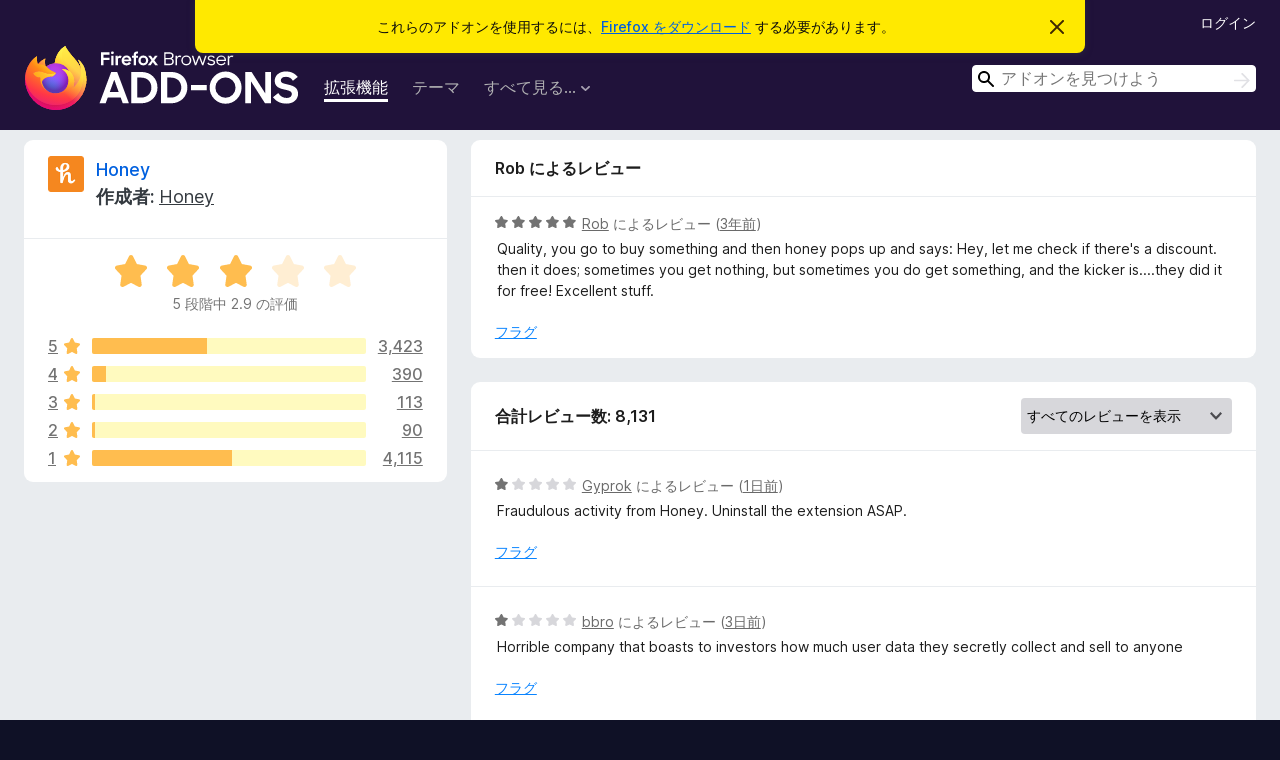

--- FILE ---
content_type: text/html; charset=utf-8
request_url: https://addons.mozilla.org/ja/firefox/addon/honey/reviews/1980321/?utm_content=search&utm_medium=referral&utm_source=addons.mozilla.org
body_size: 11334
content:
<!DOCTYPE html>
<html lang="ja" dir="ltr"><head><title data-react-helmet="true">Honey のレビュー – Firefox (ja) 向けアドオン</title><meta charSet="utf-8"/><meta name="viewport" content="width=device-width, initial-scale=1"/><link href="/static-frontend/Inter-roman-subset-en_de_fr_ru_es_pt_pl_it.var.2ce5ad921c3602b1e5370b3c86033681.woff2" crossorigin="anonymous" rel="preload" as="font" type="font/woff2"/><link href="/static-frontend/amo-2c9b371cc4de1aad916e.css" integrity="sha512-xpIl0TE0BdHR7KIMx6yfLd2kiIdWqrmXT81oEQ2j3ierwSeZB5WzmlhM7zJEHvI5XqPZYwMlGu/Pk0f13trpzQ==" crossorigin="anonymous" rel="stylesheet" type="text/css"/><meta data-react-helmet="true" name="description" content="Reviews and ratings for Honey. Find out what other users think about Honey and add it to your Firefox Browser."/><meta data-react-helmet="true" name="robots" content="noindex, follow"/><link rel="shortcut icon" href="/favicon.ico?v=3"/><link data-react-helmet="true" title="Firefox のアドオン" rel="search" type="application/opensearchdescription+xml" href="/ja/firefox/opensearch.xml"/></head><body><div id="react-view"><div class="Page-amo"><header class="Header"><div class="Notice Notice-warning GetFirefoxBanner Notice-dismissible"><div class="Notice-icon"></div><div class="Notice-column"><div class="Notice-content"><p class="Notice-text"><span class="GetFirefoxBanner-content">これらのアドオンを使用するには、<a class="Button Button--none GetFirefoxBanner-button" href="https://www.mozilla.org/firefox/download/thanks/?s=direct&amp;utm_campaign=amo-fx-cta&amp;utm_content=banner-download-button&amp;utm_medium=referral&amp;utm_source=addons.mozilla.org">Firefox をダウンロード</a> する必要があります。</span></p></div></div><div class="Notice-dismisser"><button class="Button Button--none Notice-dismisser-button" type="submit"><span class="Icon Icon-inline-content IconXMark Notice-dismisser-icon"><span class="visually-hidden">このお知らせを閉じる</span><svg class="IconXMark-svg" version="1.1" xmlns="http://www.w3.org/2000/svg" xmlns:xlink="http://www.w3.org/1999/xlink"><g class="IconXMark-path" transform="translate(-1.000000, -1.000000)" fill="#0C0C0D"><path d="M1.293,2.707 C1.03304342,2.45592553 0.928787403,2.08412211 1.02030284,1.73449268 C1.11181828,1.38486324 1.38486324,1.11181828 1.73449268,1.02030284 C2.08412211,0.928787403 2.45592553,1.03304342 2.707,1.293 L8,6.586 L13.293,1.293 C13.5440745,1.03304342 13.9158779,0.928787403 14.2655073,1.02030284 C14.6151368,1.11181828 14.8881817,1.38486324 14.9796972,1.73449268 C15.0712126,2.08412211 14.9669566,2.45592553 14.707,2.707 L9.414,8 L14.707,13.293 C15.0859722,13.6853789 15.0805524,14.3090848 14.6948186,14.6948186 C14.3090848,15.0805524 13.6853789,15.0859722 13.293,14.707 L8,9.414 L2.707,14.707 C2.31462111,15.0859722 1.69091522,15.0805524 1.30518142,14.6948186 C0.919447626,14.3090848 0.91402779,13.6853789 1.293,13.293 L6.586,8 L1.293,2.707 Z"></path></g></svg></span></button></div></div><div class="Header-wrapper"><div class="Header-content"><a class="Header-title" href="/ja/firefox/"><span class="visually-hidden">Firefox ブラウザーアドオン</span></a></div><ul class="SectionLinks Header-SectionLinks"><li><a class="SectionLinks-link SectionLinks-link-extension SectionLinks-link--active" href="/ja/firefox/extensions/">拡張機能</a></li><li><a class="SectionLinks-link SectionLinks-link-theme" href="/ja/firefox/themes/">テーマ</a></li><li><div class="DropdownMenu SectionLinks-link SectionLinks-dropdown"><button class="DropdownMenu-button" title="すべて見る..." type="button" aria-haspopup="true"><span class="DropdownMenu-button-text">すべて見る...</span><span class="Icon Icon-inverted-caret"></span></button><ul class="DropdownMenu-items" aria-hidden="true" aria-label="submenu"><li class="DropdownMenuItem DropdownMenuItem-section SectionLinks-subheader">Firefox 向け</li><li class="DropdownMenuItem DropdownMenuItem-link"><a class="SectionLinks-dropdownlink" href="/ja/firefox/language-tools/">スペルチェック辞書と言語パック</a></li><li class="DropdownMenuItem DropdownMenuItem-section SectionLinks-subheader">他のブラウザーサイト</li><li class="DropdownMenuItem DropdownMenuItem-link"><a class="SectionLinks-clientApp-android" data-clientapp="android" href="/ja/android/">Android 向けアドオン</a></li></ul></div></li></ul><div class="Header-user-and-external-links"><a class="Button Button--none Header-authenticate-button Header-button Button--micro" href="#login">ログイン</a></div><form action="/ja/firefox/search/" class="SearchForm Header-search-form Header-search-form--desktop" method="GET" data-no-csrf="true" role="search"><div class="AutoSearchInput"><label class="AutoSearchInput-label visually-hidden" for="AutoSearchInput-q">検索</label><div class="AutoSearchInput-search-box"><span class="Icon Icon-magnifying-glass AutoSearchInput-icon-magnifying-glass"></span><div role="combobox" aria-haspopup="listbox" aria-owns="react-autowhatever-1" aria-expanded="false"><input type="search" autoComplete="off" aria-autocomplete="list" aria-controls="react-autowhatever-1" class="AutoSearchInput-query" id="AutoSearchInput-q" maxLength="100" minLength="2" name="q" placeholder="アドオンを見つけよう" value=""/><div id="react-autowhatever-1" role="listbox"></div></div><button class="AutoSearchInput-submit-button" type="submit"><span class="visually-hidden">検索</span><span class="Icon Icon-arrow"></span></button></div></div></form></div></header><div class="Page-content"><div class="Page Page-not-homepage"><div class="AppBanner"></div><div class="AddonReviewList AddonReviewList--extension"><section class="Card AddonSummaryCard Card--no-footer"><header class="Card-header"><div class="Card-header-text"><div class="AddonSummaryCard-header"><div class="AddonSummaryCard-header-icon"><a href="/ja/firefox/addon/honey/?utm_content=search&amp;utm_medium=referral&amp;utm_source=addons.mozilla.org"><img class="AddonSummaryCard-header-icon-image" src="https://addons.mozilla.org/user-media/addon_icons/415/415198-64.png?modified=mcrushed" alt="アドオンアイコン"/></a></div><div class="AddonSummaryCard-header-text"><h1 class="visually-hidden">Honey のレビュー</h1><h1 class="AddonTitle"><a href="/ja/firefox/addon/honey/?utm_content=search&amp;utm_medium=referral&amp;utm_source=addons.mozilla.org">Honey</a><span class="AddonTitle-author"> <!-- -->作成者:<!-- --> <a href="/ja/firefox/user/6822410/">Honey</a></span></h1></div></div></div></header><div class="Card-contents"><div class="AddonSummaryCard-overallRatingStars"><div class="Rating Rating--large Rating--yellowStars" title="5 段階中 2.9 の評価"><div class="Rating-star Rating-rating-1 Rating-selected-star" title="5 段階中 2.9 の評価"></div><div class="Rating-star Rating-rating-2 Rating-selected-star" title="5 段階中 2.9 の評価"></div><div class="Rating-star Rating-rating-3 Rating-selected-star" title="5 段階中 2.9 の評価"></div><div class="Rating-star Rating-rating-4" title="5 段階中 2.9 の評価"></div><div class="Rating-star Rating-rating-5" title="5 段階中 2.9 の評価"></div><span class="visually-hidden">5 段階中 2.9 の評価</span></div><div class="AddonSummaryCard-addonAverage">5 段階中 2.9 の評価</div></div><div class="RatingsByStar"><div class="RatingsByStar-graph"><a class="RatingsByStar-row" rel="nofollow" title="3,423 件の 5 つ星のレビューをすべて読む" href="/ja/firefox/addon/honey/reviews/?score=5&amp;utm_content=search&amp;utm_medium=referral&amp;utm_source=addons.mozilla.org"><div class="RatingsByStar-star">5<span class="Icon Icon-star-yellow"></span></div></a><a class="RatingsByStar-row" rel="nofollow" title="3,423 件の 5 つ星のレビューをすべて読む" href="/ja/firefox/addon/honey/reviews/?score=5&amp;utm_content=search&amp;utm_medium=referral&amp;utm_source=addons.mozilla.org"><div class="RatingsByStar-barContainer"><div class="RatingsByStar-bar RatingsByStar-barFrame"><div class="RatingsByStar-bar RatingsByStar-barValue RatingsByStar-barValue--42pct RatingsByStar-partialBar"></div></div></div></a><a class="RatingsByStar-row" rel="nofollow" title="3,423 件の 5 つ星のレビューをすべて読む" href="/ja/firefox/addon/honey/reviews/?score=5&amp;utm_content=search&amp;utm_medium=referral&amp;utm_source=addons.mozilla.org"><div class="RatingsByStar-count">3,423</div></a><a class="RatingsByStar-row" rel="nofollow" title="390 件の 4 つ星のレビューをすべて読む" href="/ja/firefox/addon/honey/reviews/?score=4&amp;utm_content=search&amp;utm_medium=referral&amp;utm_source=addons.mozilla.org"><div class="RatingsByStar-star">4<span class="Icon Icon-star-yellow"></span></div></a><a class="RatingsByStar-row" rel="nofollow" title="390 件の 4 つ星のレビューをすべて読む" href="/ja/firefox/addon/honey/reviews/?score=4&amp;utm_content=search&amp;utm_medium=referral&amp;utm_source=addons.mozilla.org"><div class="RatingsByStar-barContainer"><div class="RatingsByStar-bar RatingsByStar-barFrame"><div class="RatingsByStar-bar RatingsByStar-barValue RatingsByStar-barValue--5pct RatingsByStar-partialBar"></div></div></div></a><a class="RatingsByStar-row" rel="nofollow" title="390 件の 4 つ星のレビューをすべて読む" href="/ja/firefox/addon/honey/reviews/?score=4&amp;utm_content=search&amp;utm_medium=referral&amp;utm_source=addons.mozilla.org"><div class="RatingsByStar-count">390</div></a><a class="RatingsByStar-row" rel="nofollow" title="113 件の 3 つ星のレビューをすべて読む" href="/ja/firefox/addon/honey/reviews/?score=3&amp;utm_content=search&amp;utm_medium=referral&amp;utm_source=addons.mozilla.org"><div class="RatingsByStar-star">3<span class="Icon Icon-star-yellow"></span></div></a><a class="RatingsByStar-row" rel="nofollow" title="113 件の 3 つ星のレビューをすべて読む" href="/ja/firefox/addon/honey/reviews/?score=3&amp;utm_content=search&amp;utm_medium=referral&amp;utm_source=addons.mozilla.org"><div class="RatingsByStar-barContainer"><div class="RatingsByStar-bar RatingsByStar-barFrame"><div class="RatingsByStar-bar RatingsByStar-barValue RatingsByStar-barValue--1pct RatingsByStar-partialBar"></div></div></div></a><a class="RatingsByStar-row" rel="nofollow" title="113 件の 3 つ星のレビューをすべて読む" href="/ja/firefox/addon/honey/reviews/?score=3&amp;utm_content=search&amp;utm_medium=referral&amp;utm_source=addons.mozilla.org"><div class="RatingsByStar-count">113</div></a><a class="RatingsByStar-row" rel="nofollow" title="90 件の 2 つ星のレビューをすべて読む" href="/ja/firefox/addon/honey/reviews/?score=2&amp;utm_content=search&amp;utm_medium=referral&amp;utm_source=addons.mozilla.org"><div class="RatingsByStar-star">2<span class="Icon Icon-star-yellow"></span></div></a><a class="RatingsByStar-row" rel="nofollow" title="90 件の 2 つ星のレビューをすべて読む" href="/ja/firefox/addon/honey/reviews/?score=2&amp;utm_content=search&amp;utm_medium=referral&amp;utm_source=addons.mozilla.org"><div class="RatingsByStar-barContainer"><div class="RatingsByStar-bar RatingsByStar-barFrame"><div class="RatingsByStar-bar RatingsByStar-barValue RatingsByStar-barValue--1pct RatingsByStar-partialBar"></div></div></div></a><a class="RatingsByStar-row" rel="nofollow" title="90 件の 2 つ星のレビューをすべて読む" href="/ja/firefox/addon/honey/reviews/?score=2&amp;utm_content=search&amp;utm_medium=referral&amp;utm_source=addons.mozilla.org"><div class="RatingsByStar-count">90</div></a><a class="RatingsByStar-row" rel="nofollow" title="4,115 件の 1 つ星のレビューをすべて読む" href="/ja/firefox/addon/honey/reviews/?score=1&amp;utm_content=search&amp;utm_medium=referral&amp;utm_source=addons.mozilla.org"><div class="RatingsByStar-star">1<span class="Icon Icon-star-yellow"></span></div></a><a class="RatingsByStar-row" rel="nofollow" title="4,115 件の 1 つ星のレビューをすべて読む" href="/ja/firefox/addon/honey/reviews/?score=1&amp;utm_content=search&amp;utm_medium=referral&amp;utm_source=addons.mozilla.org"><div class="RatingsByStar-barContainer"><div class="RatingsByStar-bar RatingsByStar-barFrame"><div class="RatingsByStar-bar RatingsByStar-barValue RatingsByStar-barValue--51pct RatingsByStar-partialBar"></div></div></div></a><a class="RatingsByStar-row" rel="nofollow" title="4,115 件の 1 つ星のレビューをすべて読む" href="/ja/firefox/addon/honey/reviews/?score=1&amp;utm_content=search&amp;utm_medium=referral&amp;utm_source=addons.mozilla.org"><div class="RatingsByStar-count">4,115</div></a></div></div></div></section><div class="AddonReviewList-reviews"><div class="FeaturedAddonReview"><section class="Card FeaturedAddonReview-card Card--no-footer"><header class="Card-header"><div class="Card-header-text">Rob によるレビュー</div></header><div class="Card-contents"><div class="AddonReviewCard AddonReviewCard-viewOnly"><div class="AddonReviewCard-container"><div class="UserReview"><div class="UserReview-byLine"><div class="Rating Rating--small" title="5 段階中 5 の評価"><div class="Rating-star Rating-rating-1 Rating-selected-star" title="5 段階中 5 の評価"></div><div class="Rating-star Rating-rating-2 Rating-selected-star" title="5 段階中 5 の評価"></div><div class="Rating-star Rating-rating-3 Rating-selected-star" title="5 段階中 5 の評価"></div><div class="Rating-star Rating-rating-4 Rating-selected-star" title="5 段階中 5 の評価"></div><div class="Rating-star Rating-rating-5 Rating-selected-star" title="5 段階中 5 の評価"></div><span class="visually-hidden">5 段階中 5 の評価</span></div><span class="AddonReviewCard-authorByLine"><a href="/ja/firefox/user/17980214/">Rob</a> によるレビュー (<a title="2023年7月16日 19:49" href="/ja/firefox/addon/honey/reviews/1980321/?utm_content=search&amp;utm_medium=referral&amp;utm_source=addons.mozilla.org">3年前</a>)</span></div><section class="Card ShowMoreCard UserReview-body ShowMoreCard--expanded Card--no-style Card--no-header Card--no-footer"><div class="Card-contents"><div class="ShowMoreCard-contents"><div>Quality, you go to buy something and then honey pops up and says: Hey, let me check if there's a discount. then it does; sometimes you get nothing, but sometimes you do get something, and the kicker is....they did it for free! Excellent stuff.</div></div></div></section><div class="AddonReviewCard-allControls"><div><button aria-describedby="flag-review-TooltipMenu" class="TooltipMenu-opener AddonReviewCard-control FlagReviewMenu-menu" title="このレビューにフラグを立てる" type="button">フラグ</button></div></div></div></div></div></div></section></div><section class="Card CardList AddonReviewList-reviews-listing"><header class="Card-header"><div class="Card-header-text"><div class="AddonReviewList-cardListHeader"><div class="AddonReviewList-reviewCount">合計レビュー数: 8,131</div><div class="AddonReviewList-filterByScore"><select class="Select AddonReviewList-filterByScoreSelector"><option value="SHOW_ALL_REVIEWS" selected="">すべてのレビューを表示</option><option value="5">5 つ星のレビューのみを表示</option><option value="4">4 つ星のレビューのみを表示</option><option value="3">3 つ星のレビューのみを表示</option><option value="2">2 つ星のレビューのみを表示</option><option value="1">1 つ星のレビューのみを表示</option></select></div></div></div></header><div class="Card-contents"><ul><li><div class="AddonReviewCard AddonReviewCard-viewOnly"><div class="AddonReviewCard-container"><div class="UserReview"><div class="UserReview-byLine"><div class="Rating Rating--small" title="5 段階中 1 の評価"><div class="Rating-star Rating-rating-1 Rating-selected-star" title="5 段階中 1 の評価"></div><div class="Rating-star Rating-rating-2" title="5 段階中 1 の評価"></div><div class="Rating-star Rating-rating-3" title="5 段階中 1 の評価"></div><div class="Rating-star Rating-rating-4" title="5 段階中 1 の評価"></div><div class="Rating-star Rating-rating-5" title="5 段階中 1 の評価"></div><span class="visually-hidden">5 段階中 1 の評価</span></div><span class="AddonReviewCard-authorByLine"><a href="/ja/firefox/user/19704271/">Gyprok</a> によるレビュー (<a title="2026年1月24日 15:51" href="/ja/firefox/addon/honey/reviews/2572563/?utm_content=search&amp;utm_medium=referral&amp;utm_source=addons.mozilla.org">1日前</a>)</span></div><section class="Card ShowMoreCard UserReview-body ShowMoreCard--expanded Card--no-style Card--no-header Card--no-footer"><div class="Card-contents"><div class="ShowMoreCard-contents"><div>Fraudulous activity from Honey. Uninstall the extension ASAP.</div></div></div></section><div class="AddonReviewCard-allControls"><div><button aria-describedby="flag-review-TooltipMenu" class="TooltipMenu-opener AddonReviewCard-control FlagReviewMenu-menu" title="このレビューにフラグを立てる" type="button">フラグ</button></div></div></div></div></div></li><li><div class="AddonReviewCard AddonReviewCard-viewOnly"><div class="AddonReviewCard-container"><div class="UserReview"><div class="UserReview-byLine"><div class="Rating Rating--small" title="5 段階中 1 の評価"><div class="Rating-star Rating-rating-1 Rating-selected-star" title="5 段階中 1 の評価"></div><div class="Rating-star Rating-rating-2" title="5 段階中 1 の評価"></div><div class="Rating-star Rating-rating-3" title="5 段階中 1 の評価"></div><div class="Rating-star Rating-rating-4" title="5 段階中 1 の評価"></div><div class="Rating-star Rating-rating-5" title="5 段階中 1 の評価"></div><span class="visually-hidden">5 段階中 1 の評価</span></div><span class="AddonReviewCard-authorByLine"><a href="/ja/firefox/user/19699593/">bbro</a> によるレビュー (<a title="2026年1月22日 16:21" href="/ja/firefox/addon/honey/reviews/2565880/?utm_content=search&amp;utm_medium=referral&amp;utm_source=addons.mozilla.org">3日前</a>)</span></div><section class="Card ShowMoreCard UserReview-body ShowMoreCard--expanded Card--no-style Card--no-header Card--no-footer"><div class="Card-contents"><div class="ShowMoreCard-contents"><div>Horrible company that boasts to investors how much user data they secretly collect and sell to anyone</div></div></div></section><div class="AddonReviewCard-allControls"><div><button aria-describedby="flag-review-TooltipMenu" class="TooltipMenu-opener AddonReviewCard-control FlagReviewMenu-menu" title="このレビューにフラグを立てる" type="button">フラグ</button></div></div></div></div></div></li><li><div class="AddonReviewCard AddonReviewCard-viewOnly"><div class="AddonReviewCard-container"><div class="UserReview"><div class="UserReview-byLine"><div class="Rating Rating--small" title="5 段階中 1 の評価"><div class="Rating-star Rating-rating-1 Rating-selected-star" title="5 段階中 1 の評価"></div><div class="Rating-star Rating-rating-2" title="5 段階中 1 の評価"></div><div class="Rating-star Rating-rating-3" title="5 段階中 1 の評価"></div><div class="Rating-star Rating-rating-4" title="5 段階中 1 の評価"></div><div class="Rating-star Rating-rating-5" title="5 段階中 1 の評価"></div><span class="visually-hidden">5 段階中 1 の評価</span></div><span class="AddonReviewCard-authorByLine"><a href="/ja/firefox/user/19698559/">Firefox ユーザー 19698559</a> によるレビュー (<a title="2026年1月22日 03:25" href="/ja/firefox/addon/honey/reviews/2565741/?utm_content=search&amp;utm_medium=referral&amp;utm_source=addons.mozilla.org">4日前</a>)</span></div><section class="Card ShowMoreCard UserReview-body ShowMoreCard--expanded Card--no-style Card--no-header Card--no-footer"><div class="Card-contents"><div class="ShowMoreCard-contents"><div>thieving bastard company that steals from users, storefronts and creators. You are the product. They are making money off you, those coupons are meant for specific things and they do not care</div></div></div></section><div class="AddonReviewCard-allControls"><div><button aria-describedby="flag-review-TooltipMenu" class="TooltipMenu-opener AddonReviewCard-control FlagReviewMenu-menu" title="このレビューにフラグを立てる" type="button">フラグ</button></div></div></div></div></div></li><li><div class="AddonReviewCard AddonReviewCard-viewOnly"><div class="AddonReviewCard-container"><div class="UserReview"><div class="UserReview-byLine"><div class="Rating Rating--small" title="5 段階中 1 の評価"><div class="Rating-star Rating-rating-1 Rating-selected-star" title="5 段階中 1 の評価"></div><div class="Rating-star Rating-rating-2" title="5 段階中 1 の評価"></div><div class="Rating-star Rating-rating-3" title="5 段階中 1 の評価"></div><div class="Rating-star Rating-rating-4" title="5 段階中 1 の評価"></div><div class="Rating-star Rating-rating-5" title="5 段階中 1 の評価"></div><span class="visually-hidden">5 段階中 1 の評価</span></div><span class="AddonReviewCard-authorByLine"><a href="/ja/firefox/user/14260643/">Firefox ユーザー 14260643</a> によるレビュー (<a title="2026年1月21日 06:00" href="/ja/firefox/addon/honey/reviews/2563405/?utm_content=search&amp;utm_medium=referral&amp;utm_source=addons.mozilla.org">4日前</a>)</span></div><section class="Card ShowMoreCard UserReview-body ShowMoreCard--expanded Card--no-style Card--no-header Card--no-footer"><div class="Card-contents"><div class="ShowMoreCard-contents"><div>Honey is a deceptive company that offers a worse price for consumers while taking money away from honest businesses.</div></div></div></section><div class="AddonReviewCard-allControls"><div><button aria-describedby="flag-review-TooltipMenu" class="TooltipMenu-opener AddonReviewCard-control FlagReviewMenu-menu" title="このレビューにフラグを立てる" type="button">フラグ</button></div></div></div></div></div></li><li><div class="AddonReviewCard AddonReviewCard-ratingOnly AddonReviewCard-viewOnly"><div class="AddonReviewCard-container"><div class="UserReview"><div class="UserReview-byLine"><div class="Rating Rating--small" title="5 段階中 1 の評価"><div class="Rating-star Rating-rating-1 Rating-selected-star" title="5 段階中 1 の評価"></div><div class="Rating-star Rating-rating-2" title="5 段階中 1 の評価"></div><div class="Rating-star Rating-rating-3" title="5 段階中 1 の評価"></div><div class="Rating-star Rating-rating-4" title="5 段階中 1 の評価"></div><div class="Rating-star Rating-rating-5" title="5 段階中 1 の評価"></div><span class="visually-hidden">5 段階中 1 の評価</span></div><span class="AddonReviewCard-authorByLine"><a href="/ja/firefox/user/19693036/">WETHEPEOPLE</a> によるレビュー (<a title="2026年1月20日 00:01" href="/ja/firefox/addon/honey/reviews/2562217/?utm_content=search&amp;utm_medium=referral&amp;utm_source=addons.mozilla.org">6日前</a>)</span></div><section class="Card ShowMoreCard UserReview-body UserReview-emptyBody ShowMoreCard--expanded Card--no-style Card--no-header Card--no-footer"><div class="Card-contents"><div class="ShowMoreCard-contents"><div></div></div></div></section><div class="AddonReviewCard-allControls"></div></div></div></div></li><li><div class="AddonReviewCard AddonReviewCard-ratingOnly AddonReviewCard-viewOnly"><div class="AddonReviewCard-container"><div class="UserReview"><div class="UserReview-byLine"><div class="Rating Rating--small" title="5 段階中 1 の評価"><div class="Rating-star Rating-rating-1 Rating-selected-star" title="5 段階中 1 の評価"></div><div class="Rating-star Rating-rating-2" title="5 段階中 1 の評価"></div><div class="Rating-star Rating-rating-3" title="5 段階中 1 の評価"></div><div class="Rating-star Rating-rating-4" title="5 段階中 1 の評価"></div><div class="Rating-star Rating-rating-5" title="5 段階中 1 の評価"></div><span class="visually-hidden">5 段階中 1 の評価</span></div><span class="AddonReviewCard-authorByLine"><a href="/ja/firefox/user/18222371/">Firefox ユーザー 18222371</a> によるレビュー (<a title="2026年1月18日 20:43" href="/ja/firefox/addon/honey/reviews/2559415/?utm_content=search&amp;utm_medium=referral&amp;utm_source=addons.mozilla.org">7日前</a>)</span></div><section class="Card ShowMoreCard UserReview-body UserReview-emptyBody ShowMoreCard--expanded Card--no-style Card--no-header Card--no-footer"><div class="Card-contents"><div class="ShowMoreCard-contents"><div></div></div></div></section><div class="AddonReviewCard-allControls"></div></div></div></div></li><li><div class="AddonReviewCard AddonReviewCard-viewOnly"><div class="AddonReviewCard-container"><div class="UserReview"><div class="UserReview-byLine"><div class="Rating Rating--small" title="5 段階中 1 の評価"><div class="Rating-star Rating-rating-1 Rating-selected-star" title="5 段階中 1 の評価"></div><div class="Rating-star Rating-rating-2" title="5 段階中 1 の評価"></div><div class="Rating-star Rating-rating-3" title="5 段階中 1 の評価"></div><div class="Rating-star Rating-rating-4" title="5 段階中 1 の評価"></div><div class="Rating-star Rating-rating-5" title="5 段階中 1 の評価"></div><span class="visually-hidden">5 段階中 1 の評価</span></div><span class="AddonReviewCard-authorByLine"><a href="/ja/firefox/user/19685666/">trickytrimmer</a> によるレビュー (<a title="2026年1月16日 12:37" href="/ja/firefox/addon/honey/reviews/2555167/?utm_content=search&amp;utm_medium=referral&amp;utm_source=addons.mozilla.org">9日前</a>)</span></div><section class="Card ShowMoreCard UserReview-body ShowMoreCard--expanded Card--no-style Card--no-header Card--no-footer"><div class="Card-contents"><div class="ShowMoreCard-contents"><div>Ai has been trained on this source code and it shoulnt have. Stop making absolute trash while ur this rich</div></div></div></section><div class="AddonReviewCard-allControls"><div><button aria-describedby="flag-review-TooltipMenu" class="TooltipMenu-opener AddonReviewCard-control FlagReviewMenu-menu" title="このレビューにフラグを立てる" type="button">フラグ</button></div></div></div></div></div></li><li><div class="AddonReviewCard AddonReviewCard-ratingOnly AddonReviewCard-viewOnly"><div class="AddonReviewCard-container"><div class="UserReview"><div class="UserReview-byLine"><div class="Rating Rating--small" title="5 段階中 1 の評価"><div class="Rating-star Rating-rating-1 Rating-selected-star" title="5 段階中 1 の評価"></div><div class="Rating-star Rating-rating-2" title="5 段階中 1 の評価"></div><div class="Rating-star Rating-rating-3" title="5 段階中 1 の評価"></div><div class="Rating-star Rating-rating-4" title="5 段階中 1 の評価"></div><div class="Rating-star Rating-rating-5" title="5 段階中 1 の評価"></div><span class="visually-hidden">5 段階中 1 の評価</span></div><span class="AddonReviewCard-authorByLine"><a href="/ja/firefox/user/17782422/">Firefox ユーザー 17782422</a> によるレビュー (<a title="2026年1月16日 12:27" href="/ja/firefox/addon/honey/reviews/2555166/?utm_content=search&amp;utm_medium=referral&amp;utm_source=addons.mozilla.org">9日前</a>)</span></div><section class="Card ShowMoreCard UserReview-body UserReview-emptyBody ShowMoreCard--expanded Card--no-style Card--no-header Card--no-footer"><div class="Card-contents"><div class="ShowMoreCard-contents"><div></div></div></div></section><div class="AddonReviewCard-allControls"></div></div></div></div></li><li><div class="AddonReviewCard AddonReviewCard-ratingOnly AddonReviewCard-viewOnly"><div class="AddonReviewCard-container"><div class="UserReview"><div class="UserReview-byLine"><div class="Rating Rating--small" title="5 段階中 1 の評価"><div class="Rating-star Rating-rating-1 Rating-selected-star" title="5 段階中 1 の評価"></div><div class="Rating-star Rating-rating-2" title="5 段階中 1 の評価"></div><div class="Rating-star Rating-rating-3" title="5 段階中 1 の評価"></div><div class="Rating-star Rating-rating-4" title="5 段階中 1 の評価"></div><div class="Rating-star Rating-rating-5" title="5 段階中 1 の評価"></div><span class="visually-hidden">5 段階中 1 の評価</span></div><span class="AddonReviewCard-authorByLine"><a href="/ja/firefox/user/19684339/">Firefox ユーザー 19684339</a> によるレビュー (<a title="2026年1月15日 18:25" href="/ja/firefox/addon/honey/reviews/2554784/?utm_content=search&amp;utm_medium=referral&amp;utm_source=addons.mozilla.org">10日前</a>)</span></div><section class="Card ShowMoreCard UserReview-body UserReview-emptyBody ShowMoreCard--expanded Card--no-style Card--no-header Card--no-footer"><div class="Card-contents"><div class="ShowMoreCard-contents"><div></div></div></div></section><div class="AddonReviewCard-allControls"></div></div></div></div></li><li><div class="AddonReviewCard AddonReviewCard-ratingOnly AddonReviewCard-viewOnly"><div class="AddonReviewCard-container"><div class="UserReview"><div class="UserReview-byLine"><div class="Rating Rating--small" title="5 段階中 1 の評価"><div class="Rating-star Rating-rating-1 Rating-selected-star" title="5 段階中 1 の評価"></div><div class="Rating-star Rating-rating-2" title="5 段階中 1 の評価"></div><div class="Rating-star Rating-rating-3" title="5 段階中 1 の評価"></div><div class="Rating-star Rating-rating-4" title="5 段階中 1 の評価"></div><div class="Rating-star Rating-rating-5" title="5 段階中 1 の評価"></div><span class="visually-hidden">5 段階中 1 の評価</span></div><span class="AddonReviewCard-authorByLine"><a href="/ja/firefox/user/13319407/">Firefox ユーザー 13319407</a> によるレビュー (<a title="2026年1月15日 16:26" href="/ja/firefox/addon/honey/reviews/2554750/?utm_content=search&amp;utm_medium=referral&amp;utm_source=addons.mozilla.org">10日前</a>)</span></div><section class="Card ShowMoreCard UserReview-body UserReview-emptyBody ShowMoreCard--expanded Card--no-style Card--no-header Card--no-footer"><div class="Card-contents"><div class="ShowMoreCard-contents"><div></div></div></div></section><div class="AddonReviewCard-allControls"></div></div></div></div></li><li><div class="AddonReviewCard AddonReviewCard-ratingOnly AddonReviewCard-viewOnly"><div class="AddonReviewCard-container"><div class="UserReview"><div class="UserReview-byLine"><div class="Rating Rating--small" title="5 段階中 1 の評価"><div class="Rating-star Rating-rating-1 Rating-selected-star" title="5 段階中 1 の評価"></div><div class="Rating-star Rating-rating-2" title="5 段階中 1 の評価"></div><div class="Rating-star Rating-rating-3" title="5 段階中 1 の評価"></div><div class="Rating-star Rating-rating-4" title="5 段階中 1 の評価"></div><div class="Rating-star Rating-rating-5" title="5 段階中 1 の評価"></div><span class="visually-hidden">5 段階中 1 の評価</span></div><span class="AddonReviewCard-authorByLine"><a href="/ja/firefox/user/15364195/">alex</a> によるレビュー (<a title="2026年1月15日 04:06" href="/ja/firefox/addon/honey/reviews/2554587/?utm_content=search&amp;utm_medium=referral&amp;utm_source=addons.mozilla.org">10日前</a>)</span></div><section class="Card ShowMoreCard UserReview-body UserReview-emptyBody ShowMoreCard--expanded Card--no-style Card--no-header Card--no-footer"><div class="Card-contents"><div class="ShowMoreCard-contents"><div></div></div></div></section><div class="AddonReviewCard-allControls"></div></div></div></div></li><li><div class="AddonReviewCard AddonReviewCard-viewOnly"><div class="AddonReviewCard-container"><div class="UserReview"><div class="UserReview-byLine"><div class="Rating Rating--small" title="5 段階中 1 の評価"><div class="Rating-star Rating-rating-1 Rating-selected-star" title="5 段階中 1 の評価"></div><div class="Rating-star Rating-rating-2" title="5 段階中 1 の評価"></div><div class="Rating-star Rating-rating-3" title="5 段階中 1 の評価"></div><div class="Rating-star Rating-rating-4" title="5 段階中 1 の評価"></div><div class="Rating-star Rating-rating-5" title="5 段階中 1 の評価"></div><span class="visually-hidden">5 段階中 1 の評価</span></div><span class="AddonReviewCard-authorByLine"><a href="/ja/firefox/user/19682825/">gavin</a> によるレビュー (<a title="2026年1月14日 21:37" href="/ja/firefox/addon/honey/reviews/2554387/?utm_content=search&amp;utm_medium=referral&amp;utm_source=addons.mozilla.org">11日前</a>)</span></div><section class="Card ShowMoreCard UserReview-body ShowMoreCard--expanded Card--no-style Card--no-header Card--no-footer"><div class="Card-contents"><div class="ShowMoreCard-contents"><div>terrible greedy company</div></div></div></section><div class="AddonReviewCard-allControls"><div><button aria-describedby="flag-review-TooltipMenu" class="TooltipMenu-opener AddonReviewCard-control FlagReviewMenu-menu" title="このレビューにフラグを立てる" type="button">フラグ</button></div></div></div></div></div></li><li><div class="AddonReviewCard AddonReviewCard-viewOnly"><div class="AddonReviewCard-container"><div class="UserReview"><div class="UserReview-byLine"><div class="Rating Rating--small" title="5 段階中 1 の評価"><div class="Rating-star Rating-rating-1 Rating-selected-star" title="5 段階中 1 の評価"></div><div class="Rating-star Rating-rating-2" title="5 段階中 1 の評価"></div><div class="Rating-star Rating-rating-3" title="5 段階中 1 の評価"></div><div class="Rating-star Rating-rating-4" title="5 段階中 1 の評価"></div><div class="Rating-star Rating-rating-5" title="5 段階中 1 の評価"></div><span class="visually-hidden">5 段階中 1 の評価</span></div><span class="AddonReviewCard-authorByLine"><a href="/ja/firefox/user/19682710/">anynameulike</a> によるレビュー (<a title="2026年1月14日 20:09" href="/ja/firefox/addon/honey/reviews/2554374/?utm_content=search&amp;utm_medium=referral&amp;utm_source=addons.mozilla.org">11日前</a>)</span></div><section class="Card ShowMoreCard UserReview-body ShowMoreCard--expanded Card--no-style Card--no-header Card--no-footer"><div class="Card-contents"><div class="ShowMoreCard-contents"><div>Giant corporate taking money from everyone, how nice</div></div></div></section><div class="AddonReviewCard-allControls"><div><button aria-describedby="flag-review-TooltipMenu" class="TooltipMenu-opener AddonReviewCard-control FlagReviewMenu-menu" title="このレビューにフラグを立てる" type="button">フラグ</button></div></div></div></div></div></li><li><div class="AddonReviewCard AddonReviewCard-ratingOnly AddonReviewCard-viewOnly"><div class="AddonReviewCard-container"><div class="UserReview"><div class="UserReview-byLine"><div class="Rating Rating--small" title="5 段階中 1 の評価"><div class="Rating-star Rating-rating-1 Rating-selected-star" title="5 段階中 1 の評価"></div><div class="Rating-star Rating-rating-2" title="5 段階中 1 の評価"></div><div class="Rating-star Rating-rating-3" title="5 段階中 1 の評価"></div><div class="Rating-star Rating-rating-4" title="5 段階中 1 の評価"></div><div class="Rating-star Rating-rating-5" title="5 段階中 1 の評価"></div><span class="visually-hidden">5 段階中 1 の評価</span></div><span class="AddonReviewCard-authorByLine"><a href="/ja/firefox/user/19681666/">Murzik344</a> によるレビュー (<a title="2026年1月14日 16:39" href="/ja/firefox/addon/honey/reviews/2554257/?utm_content=search&amp;utm_medium=referral&amp;utm_source=addons.mozilla.org">11日前</a>)</span></div><section class="Card ShowMoreCard UserReview-body UserReview-emptyBody ShowMoreCard--expanded Card--no-style Card--no-header Card--no-footer"><div class="Card-contents"><div class="ShowMoreCard-contents"><div></div></div></div></section><div class="AddonReviewCard-allControls"></div></div></div></div></li><li><div class="AddonReviewCard AddonReviewCard-ratingOnly AddonReviewCard-viewOnly"><div class="AddonReviewCard-container"><div class="UserReview"><div class="UserReview-byLine"><div class="Rating Rating--small" title="5 段階中 1 の評価"><div class="Rating-star Rating-rating-1 Rating-selected-star" title="5 段階中 1 の評価"></div><div class="Rating-star Rating-rating-2" title="5 段階中 1 の評価"></div><div class="Rating-star Rating-rating-3" title="5 段階中 1 の評価"></div><div class="Rating-star Rating-rating-4" title="5 段階中 1 の評価"></div><div class="Rating-star Rating-rating-5" title="5 段階中 1 の評価"></div><span class="visually-hidden">5 段階中 1 の評価</span></div><span class="AddonReviewCard-authorByLine"><a href="/ja/firefox/user/19682294/">Firefox ユーザー 19682294</a> によるレビュー (<a title="2026年1月14日 16:08" href="/ja/firefox/addon/honey/reviews/2554067/?utm_content=search&amp;utm_medium=referral&amp;utm_source=addons.mozilla.org">11日前</a>)</span></div><section class="Card ShowMoreCard UserReview-body UserReview-emptyBody ShowMoreCard--expanded Card--no-style Card--no-header Card--no-footer"><div class="Card-contents"><div class="ShowMoreCard-contents"><div></div></div></div></section><div class="AddonReviewCard-allControls"></div></div></div></div></li><li><div class="AddonReviewCard AddonReviewCard-ratingOnly AddonReviewCard-viewOnly"><div class="AddonReviewCard-container"><div class="UserReview"><div class="UserReview-byLine"><div class="Rating Rating--small" title="5 段階中 1 の評価"><div class="Rating-star Rating-rating-1 Rating-selected-star" title="5 段階中 1 の評価"></div><div class="Rating-star Rating-rating-2" title="5 段階中 1 の評価"></div><div class="Rating-star Rating-rating-3" title="5 段階中 1 の評価"></div><div class="Rating-star Rating-rating-4" title="5 段階中 1 の評価"></div><div class="Rating-star Rating-rating-5" title="5 段階中 1 の評価"></div><span class="visually-hidden">5 段階中 1 の評価</span></div><span class="AddonReviewCard-authorByLine"><a href="/ja/firefox/user/16350055/">shashkwatch</a> によるレビュー (<a title="2026年1月13日 18:33" href="/ja/firefox/addon/honey/reviews/2552645/?utm_content=search&amp;utm_medium=referral&amp;utm_source=addons.mozilla.org">12日前</a>)</span></div><section class="Card ShowMoreCard UserReview-body UserReview-emptyBody ShowMoreCard--expanded Card--no-style Card--no-header Card--no-footer"><div class="Card-contents"><div class="ShowMoreCard-contents"><div></div></div></div></section><div class="AddonReviewCard-allControls"></div></div></div></div></li><li><div class="AddonReviewCard AddonReviewCard-viewOnly"><div class="AddonReviewCard-container"><div class="UserReview"><div class="UserReview-byLine"><div class="Rating Rating--small" title="5 段階中 1 の評価"><div class="Rating-star Rating-rating-1 Rating-selected-star" title="5 段階中 1 の評価"></div><div class="Rating-star Rating-rating-2" title="5 段階中 1 の評価"></div><div class="Rating-star Rating-rating-3" title="5 段階中 1 の評価"></div><div class="Rating-star Rating-rating-4" title="5 段階中 1 の評価"></div><div class="Rating-star Rating-rating-5" title="5 段階中 1 の評価"></div><span class="visually-hidden">5 段階中 1 の評価</span></div><span class="AddonReviewCard-authorByLine"><a href="/ja/firefox/user/14777204/">KazuyaDarklight</a> によるレビュー (<a title="2026年1月13日 16:46" href="/ja/firefox/addon/honey/reviews/2552613/?utm_content=search&amp;utm_medium=referral&amp;utm_source=addons.mozilla.org">12日前</a>)</span></div><section class="Card ShowMoreCard UserReview-body ShowMoreCard--expanded Card--no-style Card--no-header Card--no-footer"><div class="Card-contents"><div class="ShowMoreCard-contents"><div>Collaborates with sellers to make sure that while you may get a deal  you do NOT get the best deal possible and steals from referrers & content creators.</div></div></div></section><div class="AddonReviewCard-allControls"><div><button aria-describedby="flag-review-TooltipMenu" class="TooltipMenu-opener AddonReviewCard-control FlagReviewMenu-menu" title="このレビューにフラグを立てる" type="button">フラグ</button></div></div></div></div></div></li><li><div class="AddonReviewCard AddonReviewCard-ratingOnly AddonReviewCard-viewOnly"><div class="AddonReviewCard-container"><div class="UserReview"><div class="UserReview-byLine"><div class="Rating Rating--small" title="5 段階中 1 の評価"><div class="Rating-star Rating-rating-1 Rating-selected-star" title="5 段階中 1 の評価"></div><div class="Rating-star Rating-rating-2" title="5 段階中 1 の評価"></div><div class="Rating-star Rating-rating-3" title="5 段階中 1 の評価"></div><div class="Rating-star Rating-rating-4" title="5 段階中 1 の評価"></div><div class="Rating-star Rating-rating-5" title="5 段階中 1 の評価"></div><span class="visually-hidden">5 段階中 1 の評価</span></div><span class="AddonReviewCard-authorByLine"><a href="/ja/firefox/user/17166629/">SpaceToaster</a> によるレビュー (<a title="2026年1月13日 14:39" href="/ja/firefox/addon/honey/reviews/2551645/?utm_content=search&amp;utm_medium=referral&amp;utm_source=addons.mozilla.org">12日前</a>)</span></div><section class="Card ShowMoreCard UserReview-body UserReview-emptyBody ShowMoreCard--expanded Card--no-style Card--no-header Card--no-footer"><div class="Card-contents"><div class="ShowMoreCard-contents"><div></div></div></div></section><div class="AddonReviewCard-allControls"></div></div></div></div></li><li><div class="AddonReviewCard AddonReviewCard-ratingOnly AddonReviewCard-viewOnly"><div class="AddonReviewCard-container"><div class="UserReview"><div class="UserReview-byLine"><div class="Rating Rating--small" title="5 段階中 1 の評価"><div class="Rating-star Rating-rating-1 Rating-selected-star" title="5 段階中 1 の評価"></div><div class="Rating-star Rating-rating-2" title="5 段階中 1 の評価"></div><div class="Rating-star Rating-rating-3" title="5 段階中 1 の評価"></div><div class="Rating-star Rating-rating-4" title="5 段階中 1 の評価"></div><div class="Rating-star Rating-rating-5" title="5 段階中 1 の評価"></div><span class="visually-hidden">5 段階中 1 の評価</span></div><span class="AddonReviewCard-authorByLine"><a href="/ja/firefox/user/15039422/">Firefox ユーザー 15039422</a> によるレビュー (<a title="2026年1月12日 16:38" href="/ja/firefox/addon/honey/reviews/2551190/?utm_content=search&amp;utm_medium=referral&amp;utm_source=addons.mozilla.org">13日前</a>)</span></div><section class="Card ShowMoreCard UserReview-body UserReview-emptyBody ShowMoreCard--expanded Card--no-style Card--no-header Card--no-footer"><div class="Card-contents"><div class="ShowMoreCard-contents"><div></div></div></div></section><div class="AddonReviewCard-allControls"></div></div></div></div></li><li><div class="AddonReviewCard AddonReviewCard-viewOnly"><div class="AddonReviewCard-container"><div class="UserReview"><div class="UserReview-byLine"><div class="Rating Rating--small" title="5 段階中 1 の評価"><div class="Rating-star Rating-rating-1 Rating-selected-star" title="5 段階中 1 の評価"></div><div class="Rating-star Rating-rating-2" title="5 段階中 1 の評価"></div><div class="Rating-star Rating-rating-3" title="5 段階中 1 の評価"></div><div class="Rating-star Rating-rating-4" title="5 段階中 1 の評価"></div><div class="Rating-star Rating-rating-5" title="5 段階中 1 の評価"></div><span class="visually-hidden">5 段階中 1 の評価</span></div><span class="AddonReviewCard-authorByLine"><a href="/ja/firefox/user/18996479/">Blue Spy</a> によるレビュー (<a title="2026年1月12日 12:28" href="/ja/firefox/addon/honey/reviews/2550775/?utm_content=search&amp;utm_medium=referral&amp;utm_source=addons.mozilla.org">13日前</a>)</span></div><section class="Card ShowMoreCard UserReview-body ShowMoreCard--expanded Card--no-style Card--no-header Card--no-footer"><div class="Card-contents"><div class="ShowMoreCard-contents"><div>Why the HELL did you partner with Mr. Beast? Oh, right! To target children to install your data farming, affiliate cookie stealing, spyware bullshit! Fuck you PayPal!</div></div></div></section><div class="AddonReviewCard-allControls"><div><button aria-describedby="flag-review-TooltipMenu" class="TooltipMenu-opener AddonReviewCard-control FlagReviewMenu-menu" title="このレビューにフラグを立てる" type="button">フラグ</button></div></div></div></div></div></li><li><div class="AddonReviewCard AddonReviewCard-ratingOnly AddonReviewCard-viewOnly"><div class="AddonReviewCard-container"><div class="UserReview"><div class="UserReview-byLine"><div class="Rating Rating--small" title="5 段階中 1 の評価"><div class="Rating-star Rating-rating-1 Rating-selected-star" title="5 段階中 1 の評価"></div><div class="Rating-star Rating-rating-2" title="5 段階中 1 の評価"></div><div class="Rating-star Rating-rating-3" title="5 段階中 1 の評価"></div><div class="Rating-star Rating-rating-4" title="5 段階中 1 の評価"></div><div class="Rating-star Rating-rating-5" title="5 段階中 1 の評価"></div><span class="visually-hidden">5 段階中 1 の評価</span></div><span class="AddonReviewCard-authorByLine"><a href="/ja/firefox/user/19674918/">Firefox ユーザー 19674918</a> によるレビュー (<a title="2026年1月10日 19:47" href="/ja/firefox/addon/honey/reviews/2550161/?utm_content=search&amp;utm_medium=referral&amp;utm_source=addons.mozilla.org">15日前</a>)</span></div><section class="Card ShowMoreCard UserReview-body UserReview-emptyBody ShowMoreCard--expanded Card--no-style Card--no-header Card--no-footer"><div class="Card-contents"><div class="ShowMoreCard-contents"><div></div></div></div></section><div class="AddonReviewCard-allControls"></div></div></div></div></li><li><div class="AddonReviewCard AddonReviewCard-viewOnly"><div class="AddonReviewCard-container"><div class="UserReview"><div class="UserReview-byLine"><div class="Rating Rating--small" title="5 段階中 1 の評価"><div class="Rating-star Rating-rating-1 Rating-selected-star" title="5 段階中 1 の評価"></div><div class="Rating-star Rating-rating-2" title="5 段階中 1 の評価"></div><div class="Rating-star Rating-rating-3" title="5 段階中 1 の評価"></div><div class="Rating-star Rating-rating-4" title="5 段階中 1 の評価"></div><div class="Rating-star Rating-rating-5" title="5 段階中 1 の評価"></div><span class="visually-hidden">5 段階中 1 の評価</span></div><span class="AddonReviewCard-authorByLine"><a href="/ja/firefox/user/17895276/">FoxEnjoyer</a> によるレビュー (<a title="2026年1月10日 19:04" href="/ja/firefox/addon/honey/reviews/2550149/?utm_content=search&amp;utm_medium=referral&amp;utm_source=addons.mozilla.org">15日前</a>)</span></div><section class="Card ShowMoreCard UserReview-body ShowMoreCard--expanded Card--no-style Card--no-header Card--no-footer"><div class="Card-contents"><div class="ShowMoreCard-contents"><div>Engaged in deceptive business practices.</div></div></div></section><div class="AddonReviewCard-allControls"><div><button aria-describedby="flag-review-TooltipMenu" class="TooltipMenu-opener AddonReviewCard-control FlagReviewMenu-menu" title="このレビューにフラグを立てる" type="button">フラグ</button></div></div></div></div></div></li><li><div class="AddonReviewCard AddonReviewCard-viewOnly"><div class="AddonReviewCard-container"><div class="UserReview"><div class="UserReview-byLine"><div class="Rating Rating--small" title="5 段階中 1 の評価"><div class="Rating-star Rating-rating-1 Rating-selected-star" title="5 段階中 1 の評価"></div><div class="Rating-star Rating-rating-2" title="5 段階中 1 の評価"></div><div class="Rating-star Rating-rating-3" title="5 段階中 1 の評価"></div><div class="Rating-star Rating-rating-4" title="5 段階中 1 の評価"></div><div class="Rating-star Rating-rating-5" title="5 段階中 1 の評価"></div><span class="visually-hidden">5 段階中 1 の評価</span></div><span class="AddonReviewCard-authorByLine"><a href="/ja/firefox/user/19671965/">Draedon&#x27;s Forge</a> によるレビュー (<a title="2026年1月9日 01:37" href="/ja/firefox/addon/honey/reviews/2549739/?utm_content=search&amp;utm_medium=referral&amp;utm_source=addons.mozilla.org">17日前</a>)</span></div><section class="Card ShowMoreCard UserReview-body ShowMoreCard--expanded Card--no-style Card--no-header Card--no-footer"><div class="Card-contents"><div class="ShowMoreCard-contents"><div>This addon is deceptive and not to be trusted. I encourage you to not use this addon for the many reasons described elsewhere in the reviews.<br><br>On another note, please support MegaLag, the YouTuber who brought Honey's fraudulence to light. He's done some excellent journalism that deserves your attention more than this tool meant to steal money on PayPal's behalf. Don't install this.</div></div></div></section><div class="AddonReviewCard-allControls"><div><button aria-describedby="flag-review-TooltipMenu" class="TooltipMenu-opener AddonReviewCard-control FlagReviewMenu-menu" title="このレビューにフラグを立てる" type="button">フラグ</button></div></div></div></div></div></li><li><div class="AddonReviewCard AddonReviewCard-ratingOnly AddonReviewCard-viewOnly"><div class="AddonReviewCard-container"><div class="UserReview"><div class="UserReview-byLine"><div class="Rating Rating--small" title="5 段階中 1 の評価"><div class="Rating-star Rating-rating-1 Rating-selected-star" title="5 段階中 1 の評価"></div><div class="Rating-star Rating-rating-2" title="5 段階中 1 の評価"></div><div class="Rating-star Rating-rating-3" title="5 段階中 1 の評価"></div><div class="Rating-star Rating-rating-4" title="5 段階中 1 の評価"></div><div class="Rating-star Rating-rating-5" title="5 段階中 1 の評価"></div><span class="visually-hidden">5 段階中 1 の評価</span></div><span class="AddonReviewCard-authorByLine"><a href="/ja/firefox/user/19671885/">Firefox ユーザー 19671885</a> によるレビュー (<a title="2026年1月9日 00:11" href="/ja/firefox/addon/honey/reviews/2549732/?utm_content=search&amp;utm_medium=referral&amp;utm_source=addons.mozilla.org">17日前</a>)</span></div><section class="Card ShowMoreCard UserReview-body UserReview-emptyBody ShowMoreCard--expanded Card--no-style Card--no-header Card--no-footer"><div class="Card-contents"><div class="ShowMoreCard-contents"><div></div></div></div></section><div class="AddonReviewCard-allControls"></div></div></div></div></li><li><div class="AddonReviewCard AddonReviewCard-viewOnly"><div class="AddonReviewCard-container"><div class="UserReview"><div class="UserReview-byLine"><div class="Rating Rating--small" title="5 段階中 1 の評価"><div class="Rating-star Rating-rating-1 Rating-selected-star" title="5 段階中 1 の評価"></div><div class="Rating-star Rating-rating-2" title="5 段階中 1 の評価"></div><div class="Rating-star Rating-rating-3" title="5 段階中 1 の評価"></div><div class="Rating-star Rating-rating-4" title="5 段階中 1 の評価"></div><div class="Rating-star Rating-rating-5" title="5 段階中 1 の評価"></div><span class="visually-hidden">5 段階中 1 の評価</span></div><span class="AddonReviewCard-authorByLine"><a href="/ja/firefox/user/19671236/">Firefox ユーザー 19671236</a> によるレビュー (<a title="2026年1月8日 15:39" href="/ja/firefox/addon/honey/reviews/2549613/?utm_content=search&amp;utm_medium=referral&amp;utm_source=addons.mozilla.org">17日前</a>)</span></div><section class="Card ShowMoreCard UserReview-body ShowMoreCard--expanded Card--no-style Card--no-header Card--no-footer"><div class="Card-contents"><div class="ShowMoreCard-contents"><div>• False marketing<br>• Deceptive behaviour<br>• Non consensual interference</div></div></div></section><div class="AddonReviewCard-allControls"><div><button aria-describedby="flag-review-TooltipMenu" class="TooltipMenu-opener AddonReviewCard-control FlagReviewMenu-menu" title="このレビューにフラグを立てる" type="button">フラグ</button></div></div></div></div></div></li></ul></div><footer class="Card-footer undefined"><div class="Paginate"><div class="Paginate-links"><button class="Button Button--cancel Paginate-item Paginate-item--previous Button--disabled" type="submit" disabled="">前へ</button><button class="Button Button--cancel Paginate-item Paginate-item--current-page Button--disabled" type="submit" disabled="">1</button><a rel="next" class="Button Button--cancel Paginate-item" href="/ja/firefox/addon/honey/reviews/?utm_content=search&amp;utm_medium=referral&amp;utm_source=addons.mozilla.org&amp;page=2">2</a><a class="Button Button--cancel Paginate-item" href="/ja/firefox/addon/honey/reviews/?utm_content=search&amp;utm_medium=referral&amp;utm_source=addons.mozilla.org&amp;page=3">3</a><a class="Button Button--cancel Paginate-item" href="/ja/firefox/addon/honey/reviews/?utm_content=search&amp;utm_medium=referral&amp;utm_source=addons.mozilla.org&amp;page=4">4</a><a class="Button Button--cancel Paginate-item" href="/ja/firefox/addon/honey/reviews/?utm_content=search&amp;utm_medium=referral&amp;utm_source=addons.mozilla.org&amp;page=5">5</a><a class="Button Button--cancel Paginate-item" href="/ja/firefox/addon/honey/reviews/?utm_content=search&amp;utm_medium=referral&amp;utm_source=addons.mozilla.org&amp;page=6">6</a><a class="Button Button--cancel Paginate-item" href="/ja/firefox/addon/honey/reviews/?utm_content=search&amp;utm_medium=referral&amp;utm_source=addons.mozilla.org&amp;page=7">7</a><a rel="next" class="Button Button--cancel Paginate-item Paginate-item--next" href="/ja/firefox/addon/honey/reviews/?utm_content=search&amp;utm_medium=referral&amp;utm_source=addons.mozilla.org&amp;page=2">次へ</a></div><div class="Paginate-page-number">326 ページ中 1 ページ目</div></div></footer></section></div></div></div></div><footer class="Footer"><div class="Footer-wrapper"><div class="Footer-mozilla-link-wrapper"><a class="Footer-mozilla-link" href="https://mozilla.org/" title="Mozilla のホームページへ"><span class="Icon Icon-mozilla Footer-mozilla-logo"><span class="visually-hidden">Mozilla のホームページへ</span></span></a></div><section class="Footer-amo-links"><h4 class="Footer-links-header"><a href="/ja/firefox/">アドオン</a></h4><ul class="Footer-links"><li><a href="/ja/about">このサイトについて</a></li><li><a class="Footer-blog-link" href="/blog/">Firefox アドオンブログ</a></li><li><a class="Footer-extension-workshop-link" href="https://extensionworkshop.com/?utm_content=footer-link&amp;utm_medium=referral&amp;utm_source=addons.mozilla.org">拡張機能ワークショップ</a></li><li><a href="/ja/developers/">開発者センター</a></li><li><a class="Footer-developer-policies-link" href="https://extensionworkshop.com/documentation/publish/add-on-policies/?utm_medium=photon-footer&amp;utm_source=addons.mozilla.org">開発者ポリシー</a></li><li><a class="Footer-community-blog-link" href="https://blog.mozilla.com/addons?utm_content=footer-link&amp;utm_medium=referral&amp;utm_source=addons.mozilla.org">コミュニティブログ</a></li><li><a href="https://discourse.mozilla-community.org/c/add-ons">フォーラム</a></li><li><a class="Footer-bug-report-link" href="https://developer.mozilla.org/docs/Mozilla/Add-ons/Contact_us">バグを報告</a></li><li><a href="/ja/review_guide">レビューガイド</a></li></ul></section><section class="Footer-browsers-links"><h4 class="Footer-links-header">ブラウザー</h4><ul class="Footer-links"><li><a class="Footer-desktop-link" href="https://www.mozilla.org/firefox/new/?utm_content=footer-link&amp;utm_medium=referral&amp;utm_source=addons.mozilla.org">Desktop</a></li><li><a class="Footer-mobile-link" href="https://www.mozilla.org/firefox/mobile/?utm_content=footer-link&amp;utm_medium=referral&amp;utm_source=addons.mozilla.org">Mobile</a></li><li><a class="Footer-enterprise-link" href="https://www.mozilla.org/firefox/enterprise/?utm_content=footer-link&amp;utm_medium=referral&amp;utm_source=addons.mozilla.org">Enterprise</a></li></ul></section><section class="Footer-product-links"><h4 class="Footer-links-header">製品情報</h4><ul class="Footer-links"><li><a class="Footer-browsers-link" href="https://www.mozilla.org/firefox/browsers/?utm_content=footer-link&amp;utm_medium=referral&amp;utm_source=addons.mozilla.org">Browsers</a></li><li><a class="Footer-vpn-link" href="https://www.mozilla.org/products/vpn/?utm_content=footer-link&amp;utm_medium=referral&amp;utm_source=addons.mozilla.org#pricing">VPN</a></li><li><a class="Footer-relay-link" href="https://relay.firefox.com/?utm_content=footer-link&amp;utm_medium=referral&amp;utm_source=addons.mozilla.org">Relay</a></li><li><a class="Footer-monitor-link" href="https://monitor.firefox.com/?utm_content=footer-link&amp;utm_medium=referral&amp;utm_source=addons.mozilla.org">Monitor</a></li><li><a class="Footer-pocket-link" href="https://getpocket.com?utm_content=footer-link&amp;utm_medium=referral&amp;utm_source=addons.mozilla.org">Pocket</a></li></ul><ul class="Footer-links Footer-links-social"><li class="Footer-link-social"><a href="https://bsky.app/profile/firefox.com"><span class="Icon Icon-bluesky"><span class="visually-hidden">Bluesky (@firefox.com)</span></span></a></li><li class="Footer-link-social"><a href="https://www.instagram.com/firefox/"><span class="Icon Icon-instagram"><span class="visually-hidden">Instagram (Firefox)</span></span></a></li><li class="Footer-link-social"><a href="https://www.youtube.com/firefoxchannel"><span class="Icon Icon-youtube"><span class="visually-hidden">YouTube (firefoxchannel)</span></span></a></li></ul></section><ul class="Footer-legal-links"><li><a class="Footer-privacy-link" href="https://www.mozilla.org/privacy/websites/">プライバシー</a></li><li><a class="Footer-cookies-link" href="https://www.mozilla.org/privacy/websites/">Cookie</a></li><li><a class="Footer-legal-link" href="https://www.mozilla.org/about/legal/amo-policies/">法的情報</a></li></ul><p class="Footer-copyright">特に <a href="https://www.mozilla.org/en-US/about/legal/">明記されている</a> 場合を除き、当サイト上のコンテンツは <a href="https://creativecommons.org/licenses/by-sa/3.0/">Creative Commons 表示・継承ライセンス v3.0</a> あるいはそれ以降のバージョンで公開されています。</p><div class="Footer-language-picker"><div class="LanguagePicker"><label for="lang-picker" class="LanguagePicker-header">言語を変更</label><select class="LanguagePicker-selector" id="lang-picker"><option value="cs">Čeština</option><option value="de">Deutsch</option><option value="dsb">Dolnoserbšćina</option><option value="el">Ελληνικά</option><option value="en-CA">English (Canadian)</option><option value="en-GB">English (British)</option><option value="en-US">English (US)</option><option value="es-AR">Español (de Argentina)</option><option value="es-CL">Español (de Chile)</option><option value="es-ES">Español (de España)</option><option value="es-MX">Español (de México)</option><option value="fi">suomi</option><option value="fr">Français</option><option value="fur">Furlan</option><option value="fy-NL">Frysk</option><option value="he">עברית</option><option value="hr">Hrvatski</option><option value="hsb">Hornjoserbsce</option><option value="hu">magyar</option><option value="ia">Interlingua</option><option value="it">Italiano</option><option value="ja" selected="">日本語</option><option value="ka">ქართული</option><option value="kab">Taqbaylit</option><option value="ko">한국어</option><option value="nb-NO">Norsk bokmål</option><option value="nl">Nederlands</option><option value="nn-NO">Norsk nynorsk</option><option value="pl">Polski</option><option value="pt-BR">Português (do Brasil)</option><option value="pt-PT">Português (Europeu)</option><option value="ro">Română</option><option value="ru">Русский</option><option value="sk">slovenčina</option><option value="sl">Slovenščina</option><option value="sq">Shqip</option><option value="sv-SE">Svenska</option><option value="tr">Türkçe</option><option value="uk">Українська</option><option value="vi">Tiếng Việt</option><option value="zh-CN">中文 (简体)</option><option value="zh-TW">正體中文 (繁體)</option></select></div></div></div></footer></div></div><script type="application/json" id="redux-store-state">{"abuse":{"byGUID":{},"loading":false},"addons":{"byID":{"415198":{"authors":[{"id":6822410,"name":"Honey","url":"https:\u002F\u002Faddons.mozilla.org\u002Fja\u002Ffirefox\u002Fuser\u002F6822410\u002F","username":"joinhoney","picture_url":"https:\u002F\u002Faddons.mozilla.org\u002Fuser-media\u002Fuserpics\u002F10\u002F2410\u002F6822410\u002F6822410.png?modified=1436983380"}],"average_daily_users":376360,"categories":["search-tools","shopping"],"contributions_url":"","created":"2013-01-05T11:42:52Z","default_locale":"en-US","description":"Stop searching for coupon codes.\n\nClick on the Honey button during checkout and Honey will automatically apply the best coupon codes to your shopping cart at over 10,000 stores.\n\nOn Amazon discover the best time to buy with price history charts and alerts when your favorite products are on sale.\n\nHelp us keep Honey working on all your favorite stores. If you have any trouble email us at info@joinhoney.com\n\nWe currently support shopping sites in the United States, Canada, Australia, United Kingdom and India as well as sites that serve global customers.\n\n----------------------------------------------------\n\nBy using this add-on, you agree to the Honey Terms &amp; Conditions available at \u003Ca href=\"https:\u002F\u002Fprod.outgoing.prod.webservices.mozgcp.net\u002Fv1\u002Fb50d56071cb364b551dec642a71807b12897951f5e68940c8bbad4635fe4e5bd\u002Fhttp%3A\u002F\u002Fwww.joinhoney.com\u002Fterms\" rel=\"nofollow\"\u003Ehttp:\u002F\u002Fwww.joinhoney.com\u002Fterms\u003C\u002Fa\u003E\n\n- We send anonymized data about coupon codes and information about how Honey is used to contribute back to the community. This data does not contain any personally identifiable information such as names or email addresses, but may include data supplied by the browser such as useragent and IP address (but these are not shared).\n\n- We communicate the extension's installation status to \u003Ca href=\"https:\u002F\u002Fprod.outgoing.prod.webservices.mozgcp.net\u002Fv1\u002Fce5cd96cec91c0c58b90d5cbbe94f313d8983a3ce4574f4e3a933552a3535dd4\u002Fhttp%3A\u002F\u002Fjoinhoney.com\" rel=\"nofollow\"\u003Ejoinhoney.com\u003C\u002Fa\u003E, our website, so features such as Droplist and Honey Gold Bonuses can work, and so any updates to your user profile can be synced between the website and the extension.\n\n- We log unexpected errors to help our team continuously improve the product.\n\n- We send pricing and availability data about products you view on stores where Honey is active in order to enable our Droplist\u002FPrice History features. You can disable this in your extension preferences.\n\n- We share limited data with certain affiliates who require it in order to provide confirmation of a purchase. This is done on an as-needed basis with anonymized data only when it's necessary to credit Honey Gold rewards to our users.\n\n- We periodically use Facebook pixels to track and credit user referrals and understand how our Facebook ads are performing.\n\nOur full privacy policy is available at: \u003Ca href=\"https:\u002F\u002Fprod.outgoing.prod.webservices.mozgcp.net\u002Fv1\u002F5456c4f6015063f830eef8b70d3a70694f22fd464455dd4fadbe8f07ef661116\u002Fhttps%3A\u002F\u002Fjoinhoney.com\u002Fprivacy\" rel=\"nofollow\"\u003Ehttps:\u002F\u002Fjoinhoney.com\u002Fprivacy\u003C\u002Fa\u003E","developer_comments":null,"edit_url":"https:\u002F\u002Faddons.mozilla.org\u002Fja\u002Fdevelopers\u002Faddon\u002Fhoney\u002Fedit","guid":"jid1-93CWPmRbVPjRQA@jetpack","has_eula":false,"has_privacy_policy":true,"homepage":{"url":"https:\u002F\u002Fwww.joinhoney.com","outgoing":"https:\u002F\u002Fprod.outgoing.prod.webservices.mozgcp.net\u002Fv1\u002Fc1e467a4b433c511cdf037e583af937cbaa34e11eae77159c9f325515dc8cc8b\u002Fhttps%3A\u002F\u002Fwww.joinhoney.com"},"icon_url":"https:\u002F\u002Faddons.mozilla.org\u002Fuser-media\u002Faddon_icons\u002F415\u002F415198-64.png?modified=mcrushed","icons":{"32":"https:\u002F\u002Faddons.mozilla.org\u002Fuser-media\u002Faddon_icons\u002F415\u002F415198-32.png?modified=mcrushed","64":"https:\u002F\u002Faddons.mozilla.org\u002Fuser-media\u002Faddon_icons\u002F415\u002F415198-64.png?modified=mcrushed","128":"https:\u002F\u002Faddons.mozilla.org\u002Fuser-media\u002Faddon_icons\u002F415\u002F415198-128.png?modified=mcrushed"},"id":415198,"is_disabled":false,"is_experimental":false,"is_noindexed":false,"last_updated":"2021-06-23T21:29:49Z","name":"Honey","previews":[{"h":1800,"src":"https:\u002F\u002Faddons.mozilla.org\u002Fuser-media\u002Fpreviews\u002Ffull\u002F247\u002F247283.png?modified=1622132406","thumbnail_h":400,"thumbnail_src":"https:\u002F\u002Faddons.mozilla.org\u002Fuser-media\u002Fpreviews\u002Fthumbs\u002F247\u002F247283.jpg?modified=1622132406","thumbnail_w":533,"title":null,"w":2400},{"h":1800,"src":"https:\u002F\u002Faddons.mozilla.org\u002Fuser-media\u002Fpreviews\u002Ffull\u002F247\u002F247284.png?modified=1622132416","thumbnail_h":400,"thumbnail_src":"https:\u002F\u002Faddons.mozilla.org\u002Fuser-media\u002Fpreviews\u002Fthumbs\u002F247\u002F247284.jpg?modified=1622132416","thumbnail_w":533,"title":null,"w":2400},{"h":1800,"src":"https:\u002F\u002Faddons.mozilla.org\u002Fuser-media\u002Fpreviews\u002Ffull\u002F247\u002F247285.png?modified=1622132425","thumbnail_h":400,"thumbnail_src":"https:\u002F\u002Faddons.mozilla.org\u002Fuser-media\u002Fpreviews\u002Fthumbs\u002F247\u002F247285.jpg?modified=1622132425","thumbnail_w":533,"title":null,"w":2400},{"h":1800,"src":"https:\u002F\u002Faddons.mozilla.org\u002Fuser-media\u002Fpreviews\u002Ffull\u002F247\u002F247286.png?modified=1622132434","thumbnail_h":400,"thumbnail_src":"https:\u002F\u002Faddons.mozilla.org\u002Fuser-media\u002Fpreviews\u002Fthumbs\u002F247\u002F247286.jpg?modified=1622132434","thumbnail_w":533,"title":null,"w":2400},{"h":1800,"src":"https:\u002F\u002Faddons.mozilla.org\u002Fuser-media\u002Fpreviews\u002Ffull\u002F247\u002F247287.png?modified=1622132443","thumbnail_h":400,"thumbnail_src":"https:\u002F\u002Faddons.mozilla.org\u002Fuser-media\u002Fpreviews\u002Fthumbs\u002F247\u002F247287.jpg?modified=1622132443","thumbnail_w":533,"title":null,"w":2400},{"h":1800,"src":"https:\u002F\u002Faddons.mozilla.org\u002Fuser-media\u002Fpreviews\u002Ffull\u002F247\u002F247288.png?modified=1622132456","thumbnail_h":400,"thumbnail_src":"https:\u002F\u002Faddons.mozilla.org\u002Fuser-media\u002Fpreviews\u002Fthumbs\u002F247\u002F247288.jpg?modified=1622132456","thumbnail_w":533,"title":null,"w":2400}],"promoted":[],"ratings":{"average":2.8667,"bayesian_average":2.866253573966017,"count":8131,"text_count":4028,"grouped_counts":{"1":4115,"2":90,"3":113,"4":390,"5":3423}},"requires_payment":false,"review_url":"https:\u002F\u002Faddons.mozilla.org\u002Fja\u002Freviewers\u002Freview\u002F415198","slug":"honey","status":"public","summary":"Automatically find and try coupon codes with 1-click. Works at thousands of stores in the US, Canada, Australia, India and the UK.","support_email":"firefoxextension@paypal.com","support_url":{"url":"http:\u002F\u002Fwww.joinhoney.com","outgoing":"https:\u002F\u002Fprod.outgoing.prod.webservices.mozgcp.net\u002Fv1\u002F3534a7147ceb037890678d2b92028902809e1f3dcfa9aeba29454c29d38d24ce\u002Fhttp%3A\u002F\u002Fwww.joinhoney.com"},"tags":[],"type":"extension","url":"https:\u002F\u002Faddons.mozilla.org\u002Fja\u002Ffirefox\u002Faddon\u002Fhoney\u002F","weekly_downloads":735,"currentVersionId":5186905,"isMozillaSignedExtension":false,"isAndroidCompatible":false}},"byIdInURL":{"honey":415198},"byGUID":{"jid1-93CWPmRbVPjRQA@jetpack":415198},"bySlug":{"honey":415198},"infoBySlug":{},"lang":"ja","loadingByIdInURL":{"honey":false}},"addonsByAuthors":{"byAddonId":{},"byAddonSlug":{},"byAuthorId":{},"countFor":{},"lang":"ja","loadingFor":{}},"api":{"clientApp":"firefox","lang":"ja","regionCode":"US","requestId":"8013d6ff-d048-4b3e-8933-5cc332d90096","token":null,"userAgent":"Mozilla\u002F5.0 (Macintosh; Intel Mac OS X 10_15_7) AppleWebKit\u002F537.36 (KHTML, like Gecko) Chrome\u002F131.0.0.0 Safari\u002F537.36; ClaudeBot\u002F1.0; +claudebot@anthropic.com)","userAgentInfo":{"browser":{"name":"Chrome","version":"131.0.0.0","major":"131"},"device":{"vendor":"Apple","model":"Macintosh"},"os":{"name":"Mac OS","version":"10.15.7"}}},"autocomplete":{"lang":"ja","loading":false,"suggestions":[]},"blocks":{"blocks":{},"lang":"ja"},"categories":{"categories":null,"loading":false},"collections":{"byId":{},"bySlug":{},"current":{"id":null,"loading":false},"userCollections":{},"addonInCollections":{},"isCollectionBeingModified":false,"hasAddonBeenAdded":false,"hasAddonBeenRemoved":false,"editingCollectionDetails":false,"lang":"ja"},"collectionAbuseReports":{"byCollectionId":{}},"errors":{"src\u002Famo\u002Fpages\u002FAddonReviewList\u002Findex.js-honey-":null,"src\u002Famo\u002Fcomponents\u002FFeaturedAddonReview\u002Findex.js-1980321":null},"errorPage":{"clearOnNext":true,"error":null,"hasError":false,"statusCode":null},"experiments":{},"home":{"homeShelves":null,"isLoading":false,"lang":"ja","resetStateOnNextChange":false,"resultsLoaded":false,"shelves":{}},"installations":{},"landing":{"addonType":null,"category":null,"recommended":{"count":0,"results":[]},"highlyRated":{"count":0,"results":[]},"lang":"ja","loading":false,"trending":{"count":0,"results":[]},"resultsLoaded":false},"languageTools":{"byID":{},"lang":"ja"},"recommendations":{"byGuid":{},"lang":"ja"},"redirectTo":{"url":null,"status":null},"reviews":{"lang":"ja","permissions":{},"byAddon":{"honey":{"data":{"pageSize":25,"reviewCount":8131,"reviews":[2572563,2565880,2565741,2563405,2562217,2559415,2555167,2555166,2554784,2554750,2554587,2554387,2554374,2554257,2554067,2552645,2552613,2551645,2551190,2550775,2550161,2550149,2549739,2549732,2549613]},"page":"1","score":null}},"byId":{"1980321":{"reviewAddon":{"iconUrl":"https:\u002F\u002Faddons.mozilla.org\u002Fuser-media\u002Faddon_icons\u002F415\u002F415198-64.png?modified=mcrushed","id":415198,"name":"Honey","slug":"honey"},"body":"Quality, you go to buy something and then honey pops up and says: Hey, let me check if there's a discount. then it does; sometimes you get nothing, but sometimes you do get something, and the kicker is....they did it for free! Excellent stuff.","created":"2023-07-16T19:49:43Z","id":1980321,"isDeleted":false,"isDeveloperReply":false,"isLatest":true,"score":5,"reply":null,"userId":17980214,"userName":"Rob","userUrl":"https:\u002F\u002Faddons.mozilla.org\u002Fja\u002Ffirefox\u002Fuser\u002F17980214\u002F","versionId":5186905},"2549613":{"reviewAddon":{"iconUrl":"https:\u002F\u002Faddons.mozilla.org\u002Fuser-media\u002Faddon_icons\u002F415\u002F415198-64.png?modified=mcrushed","id":415198,"name":"Honey","slug":"honey"},"body":"• False marketing\n• Deceptive behaviour\n• Non consensual interference","created":"2026-01-08T15:39:20Z","id":2549613,"isDeleted":false,"isDeveloperReply":false,"isLatest":true,"score":1,"reply":null,"userId":19671236,"userName":"Firefox ユーザー 19671236","userUrl":"https:\u002F\u002Faddons.mozilla.org\u002Fja\u002Ffirefox\u002Fuser\u002F19671236\u002F","versionId":5186905},"2549732":{"reviewAddon":{"iconUrl":"https:\u002F\u002Faddons.mozilla.org\u002Fuser-media\u002Faddon_icons\u002F415\u002F415198-64.png?modified=mcrushed","id":415198,"name":"Honey","slug":"honey"},"body":null,"created":"2026-01-09T00:11:13Z","id":2549732,"isDeleted":false,"isDeveloperReply":false,"isLatest":true,"score":1,"reply":null,"userId":19671885,"userName":"Firefox ユーザー 19671885","userUrl":"https:\u002F\u002Faddons.mozilla.org\u002Fja\u002Ffirefox\u002Fuser\u002F19671885\u002F","versionId":5186905},"2549739":{"reviewAddon":{"iconUrl":"https:\u002F\u002Faddons.mozilla.org\u002Fuser-media\u002Faddon_icons\u002F415\u002F415198-64.png?modified=mcrushed","id":415198,"name":"Honey","slug":"honey"},"body":"This addon is deceptive and not to be trusted. I encourage you to not use this addon for the many reasons described elsewhere in the reviews.\n\nOn another note, please support MegaLag, the YouTuber who brought Honey's fraudulence to light. He's done some excellent journalism that deserves your attention more than this tool meant to steal money on PayPal's behalf. Don't install this.","created":"2026-01-09T01:37:11Z","id":2549739,"isDeleted":false,"isDeveloperReply":false,"isLatest":true,"score":1,"reply":null,"userId":19671965,"userName":"Draedon's Forge","userUrl":"https:\u002F\u002Faddons.mozilla.org\u002Fja\u002Ffirefox\u002Fuser\u002F19671965\u002F","versionId":5186905},"2550149":{"reviewAddon":{"iconUrl":"https:\u002F\u002Faddons.mozilla.org\u002Fuser-media\u002Faddon_icons\u002F415\u002F415198-64.png?modified=mcrushed","id":415198,"name":"Honey","slug":"honey"},"body":"Engaged in deceptive business practices.","created":"2026-01-10T19:04:05Z","id":2550149,"isDeleted":false,"isDeveloperReply":false,"isLatest":true,"score":1,"reply":null,"userId":17895276,"userName":"FoxEnjoyer","userUrl":"https:\u002F\u002Faddons.mozilla.org\u002Fja\u002Ffirefox\u002Fuser\u002F17895276\u002F","versionId":5186905},"2550161":{"reviewAddon":{"iconUrl":"https:\u002F\u002Faddons.mozilla.org\u002Fuser-media\u002Faddon_icons\u002F415\u002F415198-64.png?modified=mcrushed","id":415198,"name":"Honey","slug":"honey"},"body":null,"created":"2026-01-10T19:47:53Z","id":2550161,"isDeleted":false,"isDeveloperReply":false,"isLatest":true,"score":1,"reply":null,"userId":19674918,"userName":"Firefox ユーザー 19674918","userUrl":"https:\u002F\u002Faddons.mozilla.org\u002Fja\u002Ffirefox\u002Fuser\u002F19674918\u002F","versionId":5186905},"2550775":{"reviewAddon":{"iconUrl":"https:\u002F\u002Faddons.mozilla.org\u002Fuser-media\u002Faddon_icons\u002F415\u002F415198-64.png?modified=mcrushed","id":415198,"name":"Honey","slug":"honey"},"body":"Why the HELL did you partner with Mr. Beast? Oh, right! To target children to install your data farming, affiliate cookie stealing, spyware bullshit! Fuck you PayPal!","created":"2026-01-12T12:28:23Z","id":2550775,"isDeleted":false,"isDeveloperReply":false,"isLatest":true,"score":1,"reply":null,"userId":18996479,"userName":"Blue Spy","userUrl":"https:\u002F\u002Faddons.mozilla.org\u002Fja\u002Ffirefox\u002Fuser\u002F18996479\u002F","versionId":5186905},"2551190":{"reviewAddon":{"iconUrl":"https:\u002F\u002Faddons.mozilla.org\u002Fuser-media\u002Faddon_icons\u002F415\u002F415198-64.png?modified=mcrushed","id":415198,"name":"Honey","slug":"honey"},"body":null,"created":"2026-01-12T16:38:29Z","id":2551190,"isDeleted":false,"isDeveloperReply":false,"isLatest":true,"score":1,"reply":null,"userId":15039422,"userName":"Firefox ユーザー 15039422","userUrl":"https:\u002F\u002Faddons.mozilla.org\u002Fja\u002Ffirefox\u002Fuser\u002F15039422\u002F","versionId":5186905},"2551645":{"reviewAddon":{"iconUrl":"https:\u002F\u002Faddons.mozilla.org\u002Fuser-media\u002Faddon_icons\u002F415\u002F415198-64.png?modified=mcrushed","id":415198,"name":"Honey","slug":"honey"},"body":null,"created":"2026-01-13T14:39:31Z","id":2551645,"isDeleted":false,"isDeveloperReply":false,"isLatest":true,"score":1,"reply":null,"userId":17166629,"userName":"SpaceToaster","userUrl":"https:\u002F\u002Faddons.mozilla.org\u002Fja\u002Ffirefox\u002Fuser\u002F17166629\u002F","versionId":5186905},"2552613":{"reviewAddon":{"iconUrl":"https:\u002F\u002Faddons.mozilla.org\u002Fuser-media\u002Faddon_icons\u002F415\u002F415198-64.png?modified=mcrushed","id":415198,"name":"Honey","slug":"honey"},"body":"Collaborates with sellers to make sure that while you may get a deal  you do NOT get the best deal possible and steals from referrers & content creators.","created":"2026-01-13T16:46:27Z","id":2552613,"isDeleted":false,"isDeveloperReply":false,"isLatest":true,"score":1,"reply":null,"userId":14777204,"userName":"KazuyaDarklight","userUrl":"https:\u002F\u002Faddons.mozilla.org\u002Fja\u002Ffirefox\u002Fuser\u002F14777204\u002F","versionId":5186905},"2552645":{"reviewAddon":{"iconUrl":"https:\u002F\u002Faddons.mozilla.org\u002Fuser-media\u002Faddon_icons\u002F415\u002F415198-64.png?modified=mcrushed","id":415198,"name":"Honey","slug":"honey"},"body":null,"created":"2026-01-13T18:33:13Z","id":2552645,"isDeleted":false,"isDeveloperReply":false,"isLatest":true,"score":1,"reply":null,"userId":16350055,"userName":"shashkwatch","userUrl":"https:\u002F\u002Faddons.mozilla.org\u002Fja\u002Ffirefox\u002Fuser\u002F16350055\u002F","versionId":5186905},"2554067":{"reviewAddon":{"iconUrl":"https:\u002F\u002Faddons.mozilla.org\u002Fuser-media\u002Faddon_icons\u002F415\u002F415198-64.png?modified=mcrushed","id":415198,"name":"Honey","slug":"honey"},"body":null,"created":"2026-01-14T16:08:33Z","id":2554067,"isDeleted":false,"isDeveloperReply":false,"isLatest":true,"score":1,"reply":null,"userId":19682294,"userName":"Firefox ユーザー 19682294","userUrl":"https:\u002F\u002Faddons.mozilla.org\u002Fja\u002Ffirefox\u002Fuser\u002F19682294\u002F","versionId":5186905},"2554257":{"reviewAddon":{"iconUrl":"https:\u002F\u002Faddons.mozilla.org\u002Fuser-media\u002Faddon_icons\u002F415\u002F415198-64.png?modified=mcrushed","id":415198,"name":"Honey","slug":"honey"},"body":null,"created":"2026-01-14T16:39:51Z","id":2554257,"isDeleted":false,"isDeveloperReply":false,"isLatest":true,"score":1,"reply":null,"userId":19681666,"userName":"Murzik344","userUrl":"https:\u002F\u002Faddons.mozilla.org\u002Fja\u002Ffirefox\u002Fuser\u002F19681666\u002F","versionId":5186905},"2554374":{"reviewAddon":{"iconUrl":"https:\u002F\u002Faddons.mozilla.org\u002Fuser-media\u002Faddon_icons\u002F415\u002F415198-64.png?modified=mcrushed","id":415198,"name":"Honey","slug":"honey"},"body":"Giant corporate taking money from everyone, how nice","created":"2026-01-14T20:09:36Z","id":2554374,"isDeleted":false,"isDeveloperReply":false,"isLatest":true,"score":1,"reply":null,"userId":19682710,"userName":"anynameulike","userUrl":"https:\u002F\u002Faddons.mozilla.org\u002Fja\u002Ffirefox\u002Fuser\u002F19682710\u002F","versionId":5186905},"2554387":{"reviewAddon":{"iconUrl":"https:\u002F\u002Faddons.mozilla.org\u002Fuser-media\u002Faddon_icons\u002F415\u002F415198-64.png?modified=mcrushed","id":415198,"name":"Honey","slug":"honey"},"body":"terrible greedy company","created":"2026-01-14T21:37:16Z","id":2554387,"isDeleted":false,"isDeveloperReply":false,"isLatest":true,"score":1,"reply":null,"userId":19682825,"userName":"gavin","userUrl":"https:\u002F\u002Faddons.mozilla.org\u002Fja\u002Ffirefox\u002Fuser\u002F19682825\u002F","versionId":5186905},"2554587":{"reviewAddon":{"iconUrl":"https:\u002F\u002Faddons.mozilla.org\u002Fuser-media\u002Faddon_icons\u002F415\u002F415198-64.png?modified=mcrushed","id":415198,"name":"Honey","slug":"honey"},"body":null,"created":"2026-01-15T04:06:38Z","id":2554587,"isDeleted":false,"isDeveloperReply":false,"isLatest":true,"score":1,"reply":null,"userId":15364195,"userName":"alex","userUrl":"https:\u002F\u002Faddons.mozilla.org\u002Fja\u002Ffirefox\u002Fuser\u002F15364195\u002F","versionId":5186905},"2554750":{"reviewAddon":{"iconUrl":"https:\u002F\u002Faddons.mozilla.org\u002Fuser-media\u002Faddon_icons\u002F415\u002F415198-64.png?modified=mcrushed","id":415198,"name":"Honey","slug":"honey"},"body":null,"created":"2026-01-15T16:26:30Z","id":2554750,"isDeleted":false,"isDeveloperReply":false,"isLatest":true,"score":1,"reply":null,"userId":13319407,"userName":"Firefox ユーザー 13319407","userUrl":"https:\u002F\u002Faddons.mozilla.org\u002Fja\u002Ffirefox\u002Fuser\u002F13319407\u002F","versionId":5186905},"2554784":{"reviewAddon":{"iconUrl":"https:\u002F\u002Faddons.mozilla.org\u002Fuser-media\u002Faddon_icons\u002F415\u002F415198-64.png?modified=mcrushed","id":415198,"name":"Honey","slug":"honey"},"body":null,"created":"2026-01-15T18:25:23Z","id":2554784,"isDeleted":false,"isDeveloperReply":false,"isLatest":true,"score":1,"reply":null,"userId":19684339,"userName":"Firefox ユーザー 19684339","userUrl":"https:\u002F\u002Faddons.mozilla.org\u002Fja\u002Ffirefox\u002Fuser\u002F19684339\u002F","versionId":5186905},"2555166":{"reviewAddon":{"iconUrl":"https:\u002F\u002Faddons.mozilla.org\u002Fuser-media\u002Faddon_icons\u002F415\u002F415198-64.png?modified=mcrushed","id":415198,"name":"Honey","slug":"honey"},"body":null,"created":"2026-01-16T12:27:42Z","id":2555166,"isDeleted":false,"isDeveloperReply":false,"isLatest":true,"score":1,"reply":null,"userId":17782422,"userName":"Firefox ユーザー 17782422","userUrl":"https:\u002F\u002Faddons.mozilla.org\u002Fja\u002Ffirefox\u002Fuser\u002F17782422\u002F","versionId":5186905},"2555167":{"reviewAddon":{"iconUrl":"https:\u002F\u002Faddons.mozilla.org\u002Fuser-media\u002Faddon_icons\u002F415\u002F415198-64.png?modified=mcrushed","id":415198,"name":"Honey","slug":"honey"},"body":"Ai has been trained on this source code and it shoulnt have. Stop making absolute trash while ur this rich","created":"2026-01-16T12:37:38Z","id":2555167,"isDeleted":false,"isDeveloperReply":false,"isLatest":true,"score":1,"reply":null,"userId":19685666,"userName":"trickytrimmer","userUrl":"https:\u002F\u002Faddons.mozilla.org\u002Fja\u002Ffirefox\u002Fuser\u002F19685666\u002F","versionId":5186905},"2559415":{"reviewAddon":{"iconUrl":"https:\u002F\u002Faddons.mozilla.org\u002Fuser-media\u002Faddon_icons\u002F415\u002F415198-64.png?modified=mcrushed","id":415198,"name":"Honey","slug":"honey"},"body":null,"created":"2026-01-18T20:43:58Z","id":2559415,"isDeleted":false,"isDeveloperReply":false,"isLatest":true,"score":1,"reply":null,"userId":18222371,"userName":"Firefox ユーザー 18222371","userUrl":"https:\u002F\u002Faddons.mozilla.org\u002Fja\u002Ffirefox\u002Fuser\u002F18222371\u002F","versionId":5186905},"2562217":{"reviewAddon":{"iconUrl":"https:\u002F\u002Faddons.mozilla.org\u002Fuser-media\u002Faddon_icons\u002F415\u002F415198-64.png?modified=mcrushed","id":415198,"name":"Honey","slug":"honey"},"body":null,"created":"2026-01-20T00:01:29Z","id":2562217,"isDeleted":false,"isDeveloperReply":false,"isLatest":true,"score":1,"reply":null,"userId":19693036,"userName":"WETHEPEOPLE","userUrl":"https:\u002F\u002Faddons.mozilla.org\u002Fja\u002Ffirefox\u002Fuser\u002F19693036\u002F","versionId":5186905},"2563405":{"reviewAddon":{"iconUrl":"https:\u002F\u002Faddons.mozilla.org\u002Fuser-media\u002Faddon_icons\u002F415\u002F415198-64.png?modified=mcrushed","id":415198,"name":"Honey","slug":"honey"},"body":"Honey is a deceptive company that offers a worse price for consumers while taking money away from honest businesses.","created":"2026-01-21T06:00:19Z","id":2563405,"isDeleted":false,"isDeveloperReply":false,"isLatest":true,"score":1,"reply":null,"userId":14260643,"userName":"Firefox ユーザー 14260643","userUrl":"https:\u002F\u002Faddons.mozilla.org\u002Fja\u002Ffirefox\u002Fuser\u002F14260643\u002F","versionId":5186905},"2565741":{"reviewAddon":{"iconUrl":"https:\u002F\u002Faddons.mozilla.org\u002Fuser-media\u002Faddon_icons\u002F415\u002F415198-64.png?modified=mcrushed","id":415198,"name":"Honey","slug":"honey"},"body":"thieving bastard company that steals from users, storefronts and creators. You are the product. They are making money off you, those coupons are meant for specific things and they do not care","created":"2026-01-22T03:25:40Z","id":2565741,"isDeleted":false,"isDeveloperReply":false,"isLatest":true,"score":1,"reply":null,"userId":19698559,"userName":"Firefox ユーザー 19698559","userUrl":"https:\u002F\u002Faddons.mozilla.org\u002Fja\u002Ffirefox\u002Fuser\u002F19698559\u002F","versionId":5186905},"2565880":{"reviewAddon":{"iconUrl":"https:\u002F\u002Faddons.mozilla.org\u002Fuser-media\u002Faddon_icons\u002F415\u002F415198-64.png?modified=mcrushed","id":415198,"name":"Honey","slug":"honey"},"body":"Horrible company that boasts to investors how much user data they secretly collect and sell to anyone","created":"2026-01-22T16:21:43Z","id":2565880,"isDeleted":false,"isDeveloperReply":false,"isLatest":true,"score":1,"reply":null,"userId":19699593,"userName":"bbro","userUrl":"https:\u002F\u002Faddons.mozilla.org\u002Fja\u002Ffirefox\u002Fuser\u002F19699593\u002F","versionId":5186905},"2572563":{"reviewAddon":{"iconUrl":"https:\u002F\u002Faddons.mozilla.org\u002Fuser-media\u002Faddon_icons\u002F415\u002F415198-64.png?modified=mcrushed","id":415198,"name":"Honey","slug":"honey"},"body":"Fraudulous activity from Honey. Uninstall the extension ASAP.","created":"2026-01-24T15:51:20Z","id":2572563,"isDeleted":false,"isDeveloperReply":false,"isLatest":true,"score":1,"reply":null,"userId":19704271,"userName":"Gyprok","userUrl":"https:\u002F\u002Faddons.mozilla.org\u002Fja\u002Ffirefox\u002Fuser\u002F19704271\u002F","versionId":5186905}},"byUserId":{},"latestUserReview":{},"view":{"1980321":{"beginningToDeleteReview":false,"deletingReview":false,"editingReview":false,"loadingReview":false,"replyingToReview":false,"submittingReply":false,"flag":{}}},"loadingForSlug":{"honey":false}},"search":{"count":0,"filters":null,"lang":"ja","loading":false,"pageSize":null,"results":[],"pageCount":0},"site":{"readOnly":false,"notice":null,"loadedPageIsAnonymous":false},"suggestions":{"forCollection":{},"lang":"ja","loading":false},"uiState":{},"userAbuseReports":{"byUserId":{}},"users":{"currentUserID":null,"byID":{},"byUsername":{},"isUpdating":false,"userPageBeingViewed":{"loading":false,"userId":null},"isUnsubscribedFor":{},"currentUserWasLoggedOut":false,"resetStateOnNextChange":false},"versions":{"byId":{"5186905":{"compatibility":{"firefox":{"min":"52.0","max":"*"}},"id":5186905,"isStrictCompatibilityEnabled":false,"license":{"isCustom":true,"name":"Honey Terms of Use","text":null,"url":"https:\u002F\u002Faddons.mozilla.org\u002Fja\u002Ffirefox\u002Faddon\u002Fhoney\u002Flicense\u002F"},"file":{"id":3731265,"created":"2021-02-22T20:54:19Z","hash":"sha256:1abc41b3d81879e8687696bb084ecceb40edec95ffa5b4516ad86185e13114cb","is_mozilla_signed_extension":false,"size":3215862,"status":"public","url":"https:\u002F\u002Faddons.mozilla.org\u002Ffirefox\u002Fdownloads\u002Ffile\u002F3731265\u002Fhoney-12.8.4.xpi","permissions":["storage","webRequest","webRequestBlocking","http:\u002F\u002F*\u002F*","https:\u002F\u002F*\u002F*"],"optional_permissions":[],"host_permissions":[],"data_collection_permissions":[],"optional_data_collection_permissions":[]},"releaseNotes":"Performance and security improvements","version":"12.8.4"}},"bySlug":{},"lang":"ja"},"viewContext":{"context":"VIEW_CONTEXT_HOME"},"router":{"location":{"pathname":"\u002Fja\u002Ffirefox\u002Faddon\u002Fhoney\u002Freviews\u002F1980321\u002F","search":"?utm_content=search&utm_medium=referral&utm_source=addons.mozilla.org","hash":"","key":"jej74x","query":{"utm_content":"search","utm_medium":"referral","utm_source":"addons.mozilla.org"}},"action":"POP"}}</script><script async="" src="https://www.google-analytics.com/analytics.js"></script><script async="" src="https://www.googletagmanager.com/gtag/js?id=G-B9CY1C9VBC"></script><script src="/static-frontend/amo-e352b4b24a65d07f15df.js" integrity="sha512-nWciaRE9C6yGYwqahSLY94b0NrCvcCc4XGTc+R/FyBApWwFzPugMdSKOi/h4oquKK8fZnTiLlj88lumxT16upw==" crossorigin="anonymous"></script></body></html>